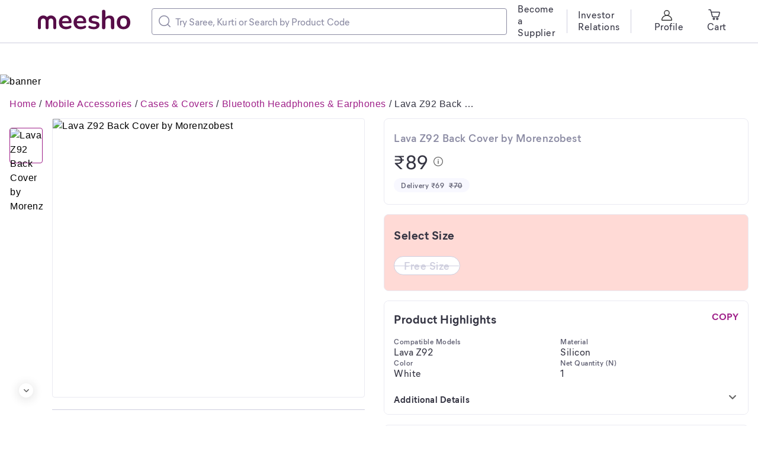

--- FILE ---
content_type: text/css
request_url: https://www.meesho.com/css/mier-fonts.css?display=swap
body_size: -112
content:
@font-face {
    font-family: 'Mier Bold';
    font-display: swap;
    src: url('../fonts/Mier_B02-Bold.otf');
    src: url('../fonts/Mier_B02-Bold.woff2') format('woff2'),
    url('../fonts/Mier_B02-Bold.woff') format('woff');
}

@font-face {
    font-family: 'Mier Book';
    font-display: swap;
    src: url('../fonts/Mier_B02-Book.otf');
    src: url('../fonts/Mier_B02-Book.woff2') format('woff2'),
    url('../fonts/Mier_B02-Book.woff2') format('woff');
}

@font-face {
    font-family: 'Mier Demi';
    font-display: swap;
    src: url('../fonts/Mier_B02-Demi.otf');
    src: url('../fonts/Mier_B02-Demi.woff2') format('woff2'),
    url('../fonts/Mier_B02-Demi.woff') format('woff');
}


